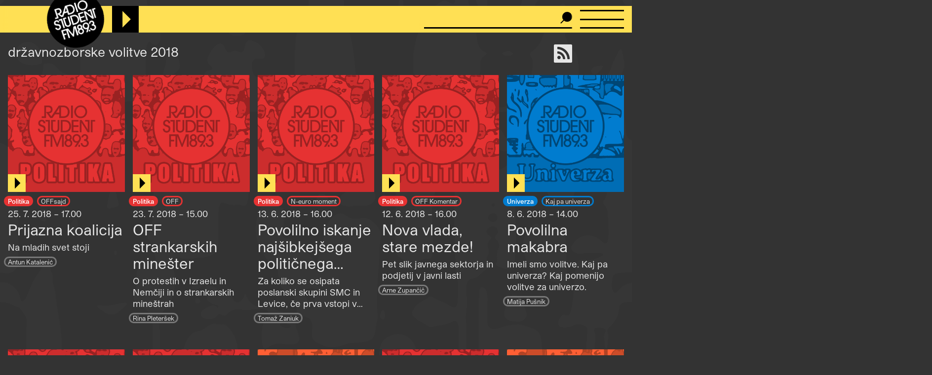

--- FILE ---
content_type: text/html; charset=UTF-8
request_url: https://radiostudent.si/oznake/dr%C5%BEavnozborske-volitve-2018
body_size: 7872
content:
<!DOCTYPE html>
<html lang="sl" dir="ltr" prefix="og: https://ogp.me/ns#">
  <head>
    <meta charset="utf-8" />
<script>var _paq = _paq || [];(function(){var u=(("https:" == document.location.protocol) ? "https://anal.radiostudent.si/" : "http://anal.radiostudent.si/");_paq.push(["setSiteId", "1"]);_paq.push(["setTrackerUrl", u+"matomo.php"]);_paq.push(["setDoNotTrack", 1]);if (!window.matomo_search_results_active) {_paq.push(["trackPageView"]);}_paq.push(["setIgnoreClasses", ["no-tracking","colorbox"]]);_paq.push(["enableLinkTracking"]);var d=document,g=d.createElement("script"),s=d.getElementsByTagName("script")[0];g.type="text/javascript";g.defer=true;g.async=true;g.src=u+"matomo.js";s.parentNode.insertBefore(g,s);})();</script>
<meta name="robots" content="index, follow" />
<link rel="canonical" href="https://radiostudent.si/oznake/dr%C5%BEavnozborske-volitve-2018" />
<meta property="og:site_name" content="Radio Študent" />
<meta property="og:url" content="https://radiostudent.si/oznake/dr%C5%BEavnozborske-volitve-2018" />
<meta name="twitter:card" content="summary" />
<meta name="twitter:site" content="@radiostudent" />
<meta name="twitter:title" content="državnozborske volitve 2018" />
<meta name="twitter:creator" content="@radiostudent" />
<meta name="Generator" content="Drupal 11 (https://www.drupal.org)" />
<meta name="MobileOptimized" content="width" />
<meta name="HandheldFriendly" content="true" />
<meta name="viewport" content="width=device-width, initial-scale=1.0" />
<link rel="icon" href="/sites/default/files/favicon_3.ico" type="image/vnd.microsoft.icon" />

    <meta name="theme-color" content="#ffd200" />
    <title>državnozborske volitve 2018 | Radio Študent</title>
    <link rel="stylesheet" media="all" href="/sites/default/files/css/css_7QG5zM5fhf5SlkHakfQIfcJ5YBR4EbU1Rs7csXeG3E0.css?delta=0&amp;language=sl&amp;theme=ereshnv&amp;include=eJw9i1EOgzAMQy-UNUdCbZOxipCgpGVw-6Ex7cd-1pPrwtS6-ZRrNadmin9KTzftrATVxLzYgZvkpsDO8dIdZ7GS5RH9lKYz8NGvXpB8bFnSb4LHtDd-B14vG145IM7ovGLJwXC7b6bVaAh_AAYsOmg" />
<link rel="stylesheet" media="all" href="/sites/default/files/css/css_XyhiEvS2_jvTUyU_ZmwvHbgfO_LHI9JQ8X8y3fyseMI.css?delta=1&amp;language=sl&amp;theme=ereshnv&amp;include=eJw9i1EOgzAMQy-UNUdCbZOxipCgpGVw-6Ex7cd-1pPrwtS6-ZRrNadmin9KTzftrATVxLzYgZvkpsDO8dIdZ7GS5RH9lKYz8NGvXpB8bFnSb4LHtDd-B14vG145IM7ovGLJwXC7b6bVaAh_AAYsOmg" />

    
  </head>

  <body class="taxonomy-term-bundle-aktualno_politicne_oznake path-taxonomy" temna-tema>
    
    <header class="layout-header" role="banner">
  <div id="block-ereshnv-branding">
  
    
        <a href="/" rel="home">
      <img src="/themes/custom/ereshnv/logo.svg" alt="Vstopna stran" fetchpriority="high" />
    </a>
      
</div>


  <div id="player-container"></div>
  <div class="search-bar">
    <form action="/iskanje" method="GET">
      <input name="niz" type="text">
      <input type="submit" style="display: none">
    </form>
  </div>
  <details id="nav-meni">
    <summary>
      <div id="menu-btn">
        <span></span>
        <span></span>
        <span></span>
      </div>
    </summary>

    <div class="layout-sidemenu">
      <nav role="navigation">
        <ul>
          <li>
            <a href="/" data-drupal-link-system-path="<front>" class="is-active">Vstopna stran</a>
          </li>
        </ul>
      </nav>
      <nav id="search-sidemenu-container">
        <ul>
          <li>
            <form action="/iskanje" method="GET" id="search-sidemenu">
              <input name="niz" type="text" placeholder="Išči">
            </form>
          </li>
        </ul>
      </nav>
      <nav role="navigation" aria-labelledby="block-mainnavigation-menu" id="block-mainnavigation">
            
  <h2 class="visually-hidden" id="block-mainnavigation-menu">Navigacijski meni</h2>
  

        <button class="zapri-meni"></button>
              <ul>
              <li>
        <a href="/program" data-drupal-link-system-path="program">Program</a>
              </li>
          <li>
        <a href="/politika" data-drupal-link-system-path="taxonomy/term/125">Politika</a>
              </li>
          <li>
        <a href="/glasba" data-drupal-link-system-path="taxonomy/term/123">Glasba</a>
              </li>
          <li>
        <a href="/kultura" data-drupal-link-system-path="taxonomy/term/127">Kultura</a>
              </li>
          <li>
        <a href="/druzba" data-drupal-link-system-path="taxonomy/term/126">Družba</a>
              </li>
          <li>
        <a href="/univerza" data-drupal-link-system-path="taxonomy/term/38002">Univerza</a>
              </li>
          <li>
        <a href="/znanost" data-drupal-link-system-path="taxonomy/term/46552">Znanost</a>
              </li>
          <li>
        <a href="/rtvs-prispevki" data-drupal-link-system-path="rtvs-prispevki">RTVŠ</a>
              </li>
          <li>
        <a href="/ostalo" title="Ostale vsebine" data-drupal-link-system-path="taxonomy/term/6161">Ostalo</a>
              </li>
          <li>
        <a href="/glasbena-oprema" data-drupal-link-system-path="glasbena-oprema">Glasbena oprema</a>
              </li>
          <li>
        <a href="/rs-hit" data-drupal-link-system-path="rs-hit">RŠ hit</a>
              </li>
          <li>
        <a href="/danasnji-mestni-napovednik" data-drupal-link-system-path="danasnji-mestni-napovednik">Mestni napovednik</a>
              </li>
          <li>
        <a href="/glasbeno-dogajanje" data-drupal-link-system-path="node/16553">Koncertni zapovednik</a>
              </li>
          <li>
        <a href="/#nedavni-komentarji" data-drupal-link-system-path="&lt;front&gt;">Komentarji</a>
              </li>
          <li>
        <a href="https://old.radiostudent.si" target="_blank" rel="noopener">Arhiv</a>
              </li>
          <li>
        <a href="https://radiostudent.si/donacije" target="_blank" rel="noopener">Podpri RŠ</a>
              </li>
          <li>
        <a href="https://trgovina.radiostudent.si" target="_blank" rel="noopener">Trgovina</a>
              </li>
        </ul>
  

  </nav>
<nav role="navigation" aria-labelledby="block-sociallinks-menu" id="block-sociallinks">
            
  <h2 class="visually-hidden" id="block-sociallinks-menu">Social links</h2>
  

                <ul class="clearfix">
              <li>
          <a target="_blank" href="https://obvestila.radiostudent.si/subscription/oNzBJAlbKM?locale=sl-SI">
            <i class="fa fa-envelope"></i>
          </a>
        </li>
              <li>
          <a target="_blank" href="https://zars.bandcamp.com/">
            <i class="fa fa-bandcamp"></i>
          </a>
        </li>
              <li>
          <a target="_blank" href="https://www.youtube.com/user/radiostudent893">
            <i class="fa fa-youtube"></i>
          </a>
        </li>
              <li>
          <a target="_blank" href="https://twitter.com/radiostudent">
            <i class="fa fa-twitter"></i>
          </a>
        </li>
              <li>
          <a target="_blank" href="https://www.facebook.com/radiostudent89.3">
            <i class="fa fa-facebook"></i>
          </a>
        </li>
              <li>
          <a target="_blank" href="https://www.instagram.com/radiostudent/">
            <i class="fa fa-instagram"></i>
          </a>
        </li>
              <li>
          <a target="_blank" href="https://vimeo.com/channels/radio">
            <i class="fa fa-vimeo"></i>
          </a>
        </li>
          </ul>
  

  </nav>
<nav role="navigation" aria-labelledby="block-ereshnv-vmesnik-menu" id="block-ereshnv-vmesnik">
            
  <h2 class="visually-hidden" id="block-ereshnv-vmesnik-menu">Vmesnik</h2>
  

                <ul class="clearfix">
              <li>
          <a href="#spremeni-temo">
            <i class="fa fa-adjust"></i>
          </a>
        </li>
          </ul>
  

  </nav>


    </div>
    <div class="sidemenu-bg"></div>
  </details>
  <div class="rep"></div>
</header>

<div class="body-container">
  <div id="layout-main-overlay"></div>
  <main role="main">
    <div data-drupal-messages-fallback class="hidden"></div>


    <div class="views-element-container" id="block-opis-oddaje-block">
  
    
    <div><div class="view view-opis-oddaje view-id-opis_oddaje view-display-id-block_1 js-view-dom-id-5678acd98ed752fb9b0eca8a6a82dd7e6ed0b5d800df8dc9d6bf96a08c250cc3">
  
  
  
        
      <div class="views-row"><div class="views-field views-field-nothing">  <a href="https://radiostudent.si/oznake/dr%C5%BEavnozborske-volitve-2018/podcast" target="_blank" rel="noopener"><i class="fa fa-rss" title="Naroči se na podcast"></i></a></div><div class="views-field views-field-name">  državnozborske volitve 2018</div><div class="views-field views-field-description__value">  </div></div>

    
        </div>
</div>

  </div>
<div id="block-ereshnv-system-main">
  
    
    <div class="views-element-container"><div class="view view-taxonomy-term view-id-taxonomy_term view-display-id-page_1 js-view-dom-id-bec9686c8c6631c21a78c2deb3779ea5310244af2c70701b58e1464d802721e5">
  
  
  
        
      <div class="views-view-grid-container">
  <div class="views-view-grid">
            <div class="views-item"><div class="node node--type-prispevek node--is-teaser node--promoted node--view-mode-teaser kategorija-">
  
<div  class="glava">
        <div class="field field--name-field-slika-media field--type-entity-reference field--label-hidden field__item"><div>
  
              <div class="field field--name-field-media-image field--type-image field--label-hidden field__item">  <a href="/politika/offsajd/prijazna-koalicija" hreflang="sl">

<div class="slika-nima-avtorstva">

<img loading="lazy" class="slika-nima-avtorstva image image-style-thumbnail-grid" title="Slika nima avtorstva!" src="/sites/default/files/styles/thumbnail_grid/public/politika.png?itok=s_wdN6Im" width="420" height="420" />

</div>

</a>
</div>
      
</div>
</div>
            <div class="field field--name-field-posnetek-oddaje field--type-entity-reference field--label-hidden field__item"><div>
  
    <div class="field field--name-field-media-audio-file field--type-file field--label-visually_hidden">
    <div class="field__label visually-hidden">Audio file</div>
              <div class="field__item"><audio-file controls="controls" node-title="Prijazna koalicija" node-url="/politika/offsajd/prijazna-koalicija">
  <a href="/sites/default/files/posnetki/OFFsajd/2018-07-25-offsajd-prijazna-koalicija.mp3" target="_blank">
    Predvajaj
  </a>
</audio-file>
</div>
          </div>

</div>
</div>
      
  </div>  <div class="field field--name-field-oddaja-tip field--type-entity-reference field--label-hidden field__items">
                      <div class="field__item kategorija-125 oddaja-level-0 krovna-kategorija je-kategorija oddaja-tip-125"><a href="/politika" hreflang="sl">Politika</a></div>
                      <div class="field__item kategorija-125 oddaja-level-2 je-kategorija oddaja-tip-9"><a href="/politika/offsajd" hreflang="sl">OFFsajd</a></div>
      </div>
            <div class="field field--name-field-v-etru field--type-datetime field--label-hidden field__item">25. 7. 2018 – 17.00
</div>
      <div class="field field--name-title field--type-string field--label-hidden"><a href="/politika/offsajd/prijazna-koalicija" hreflang="sl">Prijazna koalicija</a></div>
            <div class="field field--name-field-podnaslov field--type-string field--label-hidden field__item">Na mladih svet stoji</div>
            <div class="field field--name-uid field--type-string field--label-hidden"><a href="/ljudje/antun-katalenic" hreflang="sl">Antun Katalenić</a></div>
  
</div>
</div>
        <div class="views-item"><div class="node node--type-prispevek node--is-teaser node--promoted node--view-mode-teaser kategorija-">
  
<div  class="glava">
        <div class="field field--name-field-slika-media field--type-entity-reference field--label-hidden field__item"><div>
  
              <div class="field field--name-field-media-image field--type-image field--label-hidden field__item">  <a href="/politika/off/off-strankarskih-minester" hreflang="sl">

<div class="slika-nima-avtorstva">

<img loading="lazy" class="slika-nima-avtorstva image image-style-thumbnail-grid" title="Slika nima avtorstva!" src="/sites/default/files/styles/thumbnail_grid/public/politika.png?itok=s_wdN6Im" width="420" height="420" />

</div>

</a>
</div>
      
</div>
</div>
            <div class="field field--name-field-posnetek-oddaje field--type-entity-reference field--label-hidden field__item"><div>
  
    <div class="field field--name-field-media-audio-file field--type-file field--label-visually_hidden">
    <div class="field__label visually-hidden">Audio file</div>
              <div class="field__item"><audio-file controls="controls" node-title="OFF strankarskih minešter" node-url="/politika/off/off-strankarskih-minester">
  <a href="/sites/default/files/posnetki/OFF/2018-07-23-off-off-strankarskih-mine%C5%A1ter.mp3" target="_blank">
    Predvajaj
  </a>
</audio-file>
</div>
          </div>

</div>
</div>
      
  </div>  <div class="field field--name-field-oddaja-tip field--type-entity-reference field--label-hidden field__items">
                      <div class="field__item kategorija-125 oddaja-level-0 krovna-kategorija je-kategorija oddaja-tip-125"><a href="/politika" hreflang="sl">Politika</a></div>
                      <div class="field__item kategorija-125 oddaja-level-2 je-kategorija oddaja-tip-8"><a href="/politika/off" hreflang="sl">OFF</a></div>
      </div>
            <div class="field field--name-field-v-etru field--type-datetime field--label-hidden field__item">23. 7. 2018 – 15.00
</div>
      <div class="field field--name-title field--type-string field--label-hidden"><a href="/politika/off/off-strankarskih-minester" hreflang="sl">OFF strankarskih minešter</a></div>
            <div class="field field--name-field-podnaslov field--type-string field--label-hidden field__item">O protestih v Izraelu in Nemčiji in o strankarskih mineštrah</div>
            <div class="field field--name-uid field--type-string field--label-hidden"><a href="/ljudje/rina-pletersek" hreflang="sl">Rina Pleteršek</a></div>
  
</div>
</div>
        <div class="views-item"><div class="node node--type-prispevek node--is-teaser node--promoted node--view-mode-teaser kategorija-">
  
<div  class="glava">
        <div class="field field--name-field-slika-media field--type-entity-reference field--label-hidden field__item"><div>
  
              <div class="field field--name-field-media-image field--type-image field--label-hidden field__item">  <a href="/politika/n-euro-moment/povolilno-iskanje-najsibkejsega-politicnega-clena" hreflang="sl">

<div class="slika-nima-avtorstva">

<img loading="lazy" class="slika-nima-avtorstva image image-style-thumbnail-grid" title="Slika nima avtorstva!" src="/sites/default/files/styles/thumbnail_grid/public/politika.png?itok=s_wdN6Im" width="420" height="420" />

</div>

</a>
</div>
      
</div>
</div>
            <div class="field field--name-field-posnetek-oddaje field--type-entity-reference field--label-hidden field__item"><div>
  
    <div class="field field--name-field-media-audio-file field--type-file field--label-visually_hidden">
    <div class="field__label visually-hidden">Audio file</div>
              <div class="field__item"><audio-file controls="controls" node-title="Povolilno iskanje najšibkejšega političnega člena" node-url="/politika/n-euro-moment/povolilno-iskanje-najsibkejsega-politicnega-clena">
  <a href="/sites/default/files/posnetki/N-euro%20moment/2018-06-13-n-euro-moment-povolilno-iskanje-naj%C5%A1ibkej%C5%A1ega-politi%C4%8Dnega-%C4%8Dlena.mp3" target="_blank">
    Predvajaj
  </a>
</audio-file>
</div>
          </div>

</div>
</div>
      
  </div>  <div class="field field--name-field-oddaja-tip field--type-entity-reference field--label-hidden field__items">
                      <div class="field__item kategorija-125 oddaja-level-0 krovna-kategorija je-kategorija oddaja-tip-125"><a href="/politika" hreflang="sl">Politika</a></div>
                      <div class="field__item kategorija-125 oddaja-level-2 je-kategorija oddaja-tip-18"><a href="/politika/n-euro-moment" hreflang="sl">N-euro moment</a></div>
      </div>
            <div class="field field--name-field-v-etru field--type-datetime field--label-hidden field__item">13. 6. 2018 – 16.00
</div>
      <div class="field field--name-title field--type-string field--label-hidden"><a href="/politika/n-euro-moment/povolilno-iskanje-najsibkejsega-politicnega-clena" hreflang="sl">Povolilno iskanje najšibkejšega političnega člena</a></div>
            <div class="field field--name-field-podnaslov field--type-string field--label-hidden field__item">Za koliko se osipata poslanski skupini SMC in Levice, če prva vstopi v Janševo in druga v Šarčevo Vlado? </div>
            <div class="field field--name-uid field--type-string field--label-hidden"><a href="/ljudje/tomaz-zaniuk" hreflang="sl">Tomaž Zaniuk</a></div>
  
</div>
</div>
        <div class="views-item"><div class="node node--type-prispevek node--is-teaser node--promoted node--view-mode-teaser kategorija-">
  
<div  class="glava">
        <div class="field field--name-field-slika-media field--type-entity-reference field--label-hidden field__item"><div>
  
              <div class="field field--name-field-media-image field--type-image field--label-hidden field__item">  <a href="/politika/off-komentar/nova-vlada-stare-mezde" hreflang="sl">

<div class="slika-nima-avtorstva">

<img loading="lazy" class="slika-nima-avtorstva image image-style-thumbnail-grid" title="Slika nima avtorstva!" src="/sites/default/files/styles/thumbnail_grid/public/politika.png?itok=s_wdN6Im" width="420" height="420" />

</div>

</a>
</div>
      
</div>
</div>
            <div class="field field--name-field-posnetek-oddaje field--type-entity-reference field--label-hidden field__item"><div>
  
    <div class="field field--name-field-media-audio-file field--type-file field--label-visually_hidden">
    <div class="field__label visually-hidden">Audio file</div>
              <div class="field__item"><audio-file controls="controls" node-title="Nova vlada, stare mezde!" node-url="/politika/off-komentar/nova-vlada-stare-mezde">
  <a href="/sites/default/files/posnetki/OFF%20Komentar/2018-06-12-off-komentar-nova-vlada-stare-mezde.mp3" target="_blank">
    Predvajaj
  </a>
</audio-file>
</div>
          </div>

</div>
</div>
      
  </div>  <div class="field field--name-field-oddaja-tip field--type-entity-reference field--label-hidden field__items">
                      <div class="field__item kategorija-125 oddaja-level-0 krovna-kategorija je-kategorija oddaja-tip-125"><a href="/politika" hreflang="sl">Politika</a></div>
                      <div class="field__item kategorija-125 oddaja-level-2 je-kategorija oddaja-tip-16"><a href="/politika/off-komentar" hreflang="sl">OFF Komentar</a></div>
      </div>
            <div class="field field--name-field-v-etru field--type-datetime field--label-hidden field__item">12. 6. 2018 – 16.00
</div>
      <div class="field field--name-title field--type-string field--label-hidden"><a href="/politika/off-komentar/nova-vlada-stare-mezde" hreflang="sl">Nova vlada, stare mezde!</a></div>
            <div class="field field--name-field-podnaslov field--type-string field--label-hidden field__item">Pet slik javnega sektorja in podjetij v javni lasti</div>
            <div class="field field--name-uid field--type-string field--label-hidden"><a href="/ljudje/arne-zupancic" hreflang="sl">Arne Zupančič</a></div>
  
</div>
</div>
                <div class="views-item"><div class="node node--type-prispevek node--is-teaser node--promoted node--view-mode-teaser kategorija-">
  
<div  class="glava">
        <div class="field field--name-field-slika-media field--type-entity-reference field--label-hidden field__item"><div>
  
              <div class="field field--name-field-media-image field--type-image field--label-hidden field__item">  <a href="/univerza/kaj-pa-univerza/povolilna-makabra" hreflang="sl">

<div class="slika-nima-avtorstva">

<img loading="lazy" class="slika-nima-avtorstva image image-style-thumbnail-grid" title="Slika nima avtorstva!" src="/sites/default/files/styles/thumbnail_grid/public/univerza.png?itok=lsBqf2i8" width="420" height="420" />

</div>

</a>
</div>
      
</div>
</div>
            <div class="field field--name-field-posnetek-oddaje field--type-entity-reference field--label-hidden field__item"><div>
  
    <div class="field field--name-field-media-audio-file field--type-file field--label-visually_hidden">
    <div class="field__label visually-hidden">Audio file</div>
              <div class="field__item"><audio-file controls="controls" node-title="Povolilna makabra" node-url="/univerza/kaj-pa-univerza/povolilna-makabra">
  <a href="/sites/default/files/posnetki/Kaj%20pa%20univerza/2018-06-08-kaj-pa-univerza-povolilna-makabra.mp3" target="_blank">
    Predvajaj
  </a>
</audio-file>
</div>
          </div>

</div>
</div>
      
  </div>  <div class="field field--name-field-oddaja-tip field--type-entity-reference field--label-hidden field__items">
                      <div class="field__item kategorija-38002 oddaja-level-0 krovna-kategorija je-kategorija oddaja-tip-38002"><a href="/univerza" hreflang="sl">Univerza</a></div>
                      <div class="field__item kategorija-38002 oddaja-level-1 je-kategorija oddaja-tip-101"><a href="/univerza/kaj-pa-univerza" hreflang="sl">Kaj pa univerza</a></div>
      </div>
            <div class="field field--name-field-v-etru field--type-datetime field--label-hidden field__item">8. 6. 2018 – 14.00
</div>
      <div class="field field--name-title field--type-string field--label-hidden"><a href="/univerza/kaj-pa-univerza/povolilna-makabra" hreflang="sl">Povolilna makabra</a></div>
            <div class="field field--name-field-podnaslov field--type-string field--label-hidden field__item">Imeli smo volitve. Kaj pa univerza? Kaj pomenijo volitve za univerzo.</div>
            <div class="field field--name-uid field--type-string field--label-hidden"><a href="/ljudje/matija-pusnik" hreflang="sl">Matija Pušnik</a></div>
  
</div>
</div>
        <div class="views-item"><div class="node node--type-prispevek node--is-teaser node--promoted node--view-mode-teaser kategorija-">
  
<div  class="glava">
        <div class="field field--name-field-slika-media field--type-entity-reference field--label-hidden field__item"><div>
  
              <div class="field field--name-field-media-image field--type-image field--label-hidden field__item">  <a href="/politika/odprti-politicni-termin/povolilni-nocni-program" hreflang="sl">

<div class="slika-nima-avtorstva">

<img loading="lazy" class="slika-nima-avtorstva image image-style-thumbnail-grid" title="Slika nima avtorstva!" src="/sites/default/files/styles/thumbnail_grid/public/politika.png?itok=s_wdN6Im" width="420" height="420" />

</div>

</a>
</div>
      
</div>
</div>
            <div class="field field--name-field-posnetek-oddaje field--type-entity-reference field--label-hidden field__item"><div>
  
    <div class="field field--name-field-media-audio-file field--type-file field--label-visually_hidden">
    <div class="field__label visually-hidden">Audio file</div>
              <div class="field__item"><audio-file controls="controls" node-title="Povolilni nočni program" node-url="/politika/odprti-politicni-termin/povolilni-nocni-program">
  <a href="/sites/default/files/posnetki/Odprti%20politi%C4%8Dni%20termin/2018-06-04-odprti-politi%C4%8Dni-termin-povolilni-no%C4%8Dni-program.mp3" target="_blank">
    Predvajaj
  </a>
</audio-file>
</div>
          </div>

</div>
</div>
      
  </div>  <div class="field field--name-field-oddaja-tip field--type-entity-reference field--label-hidden field__items">
                      <div class="field__item kategorija-125 oddaja-level-0 krovna-kategorija je-kategorija oddaja-tip-125"><a href="/politika" hreflang="sl">Politika</a></div>
                      <div class="field__item kategorija-125 oddaja-level-2 je-kategorija oddaja-tip-11689"><a href="/politika/odprti-politicni-termin" hreflang="sl">Odprti politični termin</a></div>
      </div>
            <div class="field field--name-field-v-etru field--type-datetime field--label-hidden field__item">4. 6. 2018 – 0.00
</div>
      <div class="field field--name-title field--type-string field--label-hidden"><a href="/politika/odprti-politicni-termin/povolilni-nocni-program" hreflang="sl">Povolilni nočni program</a></div>
            <div class="field field--name-field-podnaslov field--type-string field--label-hidden field__item">Ko pade noč</div>
            <div class="field field--name-uid field--type-string field--label-hidden user-anon">Anonymous</div>
  
</div>
</div>
        <div class="views-item"><div class="node node--type-prispevek node--is-teaser node--promoted node--view-mode-teaser kategorija-">
  
<div  class="glava">
        <div class="field field--name-field-slika-media field--type-entity-reference field--label-hidden field__item"><div>
  
              <div class="field field--name-field-media-image field--type-image field--label-hidden field__item">  <a href="/politika/n-euro-moment/proti-vsem-politikam-sovrastva-0" hreflang="sl">

<div class="slika-nima-avtorstva">

<img loading="lazy" class="slika-nima-avtorstva image image-style-thumbnail-grid" title="Slika nima avtorstva!" src="/sites/default/files/styles/thumbnail_grid/public/politika.png?itok=s_wdN6Im" width="420" height="420" />

</div>

</a>
</div>
      
</div>
</div>
            <div class="field field--name-field-posnetek-oddaje field--type-entity-reference field--label-hidden field__item"><div>
  
    <div class="field field--name-field-media-audio-file field--type-file field--label-visually_hidden">
    <div class="field__label visually-hidden">Audio file</div>
              <div class="field__item"><audio-file controls="controls" node-title="Proti vsem politikam sovraštva" node-url="/politika/n-euro-moment/proti-vsem-politikam-sovrastva-0">
  <a href="/sites/default/files/posnetki/N-euro%20moment/2018-05-30-n-euro-moment-proti-vsem-politikam-sovra%C5%A1tva.mp3" target="_blank">
    Predvajaj
  </a>
</audio-file>
</div>
          </div>

</div>
</div>
      
  </div>  <div class="field field--name-field-oddaja-tip field--type-entity-reference field--label-hidden field__items">
                      <div class="field__item kategorija-125 oddaja-level-0 krovna-kategorija je-kategorija oddaja-tip-125"><a href="/politika" hreflang="sl">Politika</a></div>
                      <div class="field__item kategorija-125 oddaja-level-2 je-kategorija oddaja-tip-18"><a href="/politika/n-euro-moment" hreflang="sl">N-euro moment</a></div>
      </div>
            <div class="field field--name-field-v-etru field--type-datetime field--label-hidden field__item">30. 5. 2018 – 16.00
</div>
      <div class="field field--name-title field--type-string field--label-hidden"><a href="/politika/n-euro-moment/proti-vsem-politikam-sovrastva-0" hreflang="sl">Proti vsem politikam sovraštva</a></div>
            <div class="field field--name-field-podnaslov field--type-string field--label-hidden field__item">Kaj bodo na demonstracijah koalicije Brez strahu počeli politični kandidati, ki stavijo na strah pred JJ&amp;SDS? </div>
            <div class="field field--name-uid field--type-string field--label-hidden"><a href="/ljudje/tomaz-zaniuk" hreflang="sl">Tomaž Zaniuk</a></div>
  
</div>
</div>
        <div class="views-item"><div class="node node--type-prispevek node--is-teaser node--promoted node--view-mode-teaser kategorija-">
  
<div  class="glava">
        <div class="field field--name-field-slika-media field--type-entity-reference field--label-hidden field__item"><div>
  
              <div class="field field--name-field-media-image field--type-image field--label-hidden field__item">  <a href="/druzba/slecen-uc/pregled-predvolilnega-materiala-drugi-uc" hreflang="sl">

<div class="slika-nima-avtorstva">

<img loading="lazy" class="slika-nima-avtorstva image image-style-thumbnail-grid" title="Slika nima avtorstva!" src="/sites/default/files/styles/thumbnail_grid/public/druzba.png?itok=Soim_ZCU" width="420" height="420" />

</div>

</a>
</div>
      
</div>
</div>
            <div class="field field--name-field-posnetek-oddaje field--type-entity-reference field--label-hidden field__item"><div>
  
    <div class="field field--name-field-media-audio-file field--type-file field--label-visually_hidden">
    <div class="field__label visually-hidden">Audio file</div>
              <div class="field__item"><audio-file controls="controls" node-title="Pregled predvolilnega materiala - drugi uč" node-url="/druzba/slecen-uc/pregled-predvolilnega-materiala-drugi-uc">
  <a href="/sites/default/files/posnetki/Sle%C4%8Den%20u%C4%8D/2018-05-30-sle%C4%8Den-u%C4%8D-pregled-predvolilnega-materiala-drugi-u%C4%8D.mp3" target="_blank">
    Predvajaj
  </a>
</audio-file>
</div>
          </div>

</div>
</div>
      
  </div>  <div class="field field--name-field-oddaja-tip field--type-entity-reference field--label-hidden field__items">
                      <div class="field__item kategorija-126 oddaja-level-0 krovna-kategorija je-kategorija oddaja-tip-126"><a href="/druzba" hreflang="sl">Družba</a></div>
                      <div class="field__item kategorija-126 oddaja-level-2 je-kategorija oddaja-tip-61598"><a href="/druzba/slecen-uc" hreflang="sl">Slečen uč</a></div>
      </div>
            <div class="field field--name-field-v-etru field--type-datetime field--label-hidden field__item">30. 5. 2018 – 8.20
</div>
      <div class="field field--name-title field--type-string field--label-hidden"><a href="/druzba/slecen-uc/pregled-predvolilnega-materiala-drugi-uc" hreflang="sl">Pregled predvolilnega materiala - drugi uč</a></div>
            <div class="field field--name-field-podnaslov field--type-string field--label-hidden field__item">Zeleni, rdeči, oranžni</div>
            <div class="field field--name-uid field--type-string field--label-hidden"><a href="/ljudje/nejc-bahor" hreflang="sl">Nejc Bahor</a></div>
  
</div>
</div>
                <div class="views-item"><div class="node node--type-prispevek node--is-teaser node--promoted node--view-mode-teaser kategorija-">
  
<div  class="glava">
        <div class="field field--name-field-slika-media field--type-entity-reference field--label-hidden field__item"><div>
  
              <div class="field field--name-field-media-image field--type-image field--label-hidden field__item">  <a href="/politika/off-komentar/zanketirajmo-javnomnenjske-ankete" hreflang="sl">

<div class="slika-nima-avtorstva">

<img loading="lazy" class="slika-nima-avtorstva image image-style-thumbnail-grid" title="Slika nima avtorstva!" src="/sites/default/files/styles/thumbnail_grid/public/politika.png?itok=s_wdN6Im" width="420" height="420" />

</div>

</a>
</div>
      
</div>
</div>
            <div class="field field--name-field-posnetek-oddaje field--type-entity-reference field--label-hidden field__item"><div>
  
    <div class="field field--name-field-media-audio-file field--type-file field--label-visually_hidden">
    <div class="field__label visually-hidden">Audio file</div>
              <div class="field__item"><audio-file controls="controls" node-title="Zanketirajmo javnomnenjske ankete" node-url="/politika/off-komentar/zanketirajmo-javnomnenjske-ankete">
  <a href="/sites/default/files/posnetki/OFF%20Komentar/2018-05-29-off-komentar-zanketirajmo-javnomnenjske-ankete.mp3" target="_blank">
    Predvajaj
  </a>
</audio-file>
</div>
          </div>

</div>
</div>
      
  </div>  <div class="field field--name-field-oddaja-tip field--type-entity-reference field--label-hidden field__items">
                      <div class="field__item kategorija-125 oddaja-level-0 krovna-kategorija je-kategorija oddaja-tip-125"><a href="/politika" hreflang="sl">Politika</a></div>
                      <div class="field__item kategorija-125 oddaja-level-2 je-kategorija oddaja-tip-16"><a href="/politika/off-komentar" hreflang="sl">OFF Komentar</a></div>
      </div>
            <div class="field field--name-field-v-etru field--type-datetime field--label-hidden field__item">29. 5. 2018 – 16.00
</div>
      <div class="field field--name-title field--type-string field--label-hidden"><a href="/politika/off-komentar/zanketirajmo-javnomnenjske-ankete" hreflang="sl">Zanketirajmo javnomnenjske ankete</a></div>
            <div class="field field--name-field-podnaslov field--type-string field--label-hidden field__item">o škodljivosti predvolilnih javnomenjskih raziskav </div>
            <div class="field field--name-uid field--type-string field--label-hidden"><a href="/ljudje/gea-saje" hreflang="sl">Gea Saje</a></div>
  
</div>
</div>
        <div class="views-item"><div class="node node--type-prispevek node--is-teaser node--promoted node--view-mode-teaser kategorija-">
  
<div  class="glava">
        <div class="field field--name-field-slika-media field--type-entity-reference field--label-hidden field__item"><div>
  
              <div class="field field--name-field-media-image field--type-image field--label-hidden field__item">  <a href="/druzba/slecen-uc/pregled-predvolilnega-materiala-na-prvi-uc" hreflang="sl">

<div class="slika-nima-avtorstva">

<img loading="lazy" class="slika-nima-avtorstva image image-style-thumbnail-grid" title="Slika nima avtorstva!" src="/sites/default/files/styles/thumbnail_grid/public/druzba.png?itok=Soim_ZCU" width="420" height="420" />

</div>

</a>
</div>
      
</div>
</div>
            <div class="field field--name-field-posnetek-oddaje field--type-entity-reference field--label-hidden field__item"><div>
  
    <div class="field field--name-field-media-audio-file field--type-file field--label-visually_hidden">
    <div class="field__label visually-hidden">Audio file</div>
              <div class="field__item"><audio-file controls="controls" node-title="PREGLED PREDVOLILNEGA MATERIALA - NA PRVI UČ" node-url="/druzba/slecen-uc/pregled-predvolilnega-materiala-na-prvi-uc">
  <a href="/sites/default/files/posnetki/Sle%C4%8Den%20u%C4%8D/2018-05-16-sle%C4%8Den-u%C4%8D-pregled-predvolilnega-materiala-na-prvi-u%C4%8D.mp3" target="_blank">
    Predvajaj
  </a>
</audio-file>
</div>
          </div>

</div>
</div>
      
  </div>  <div class="field field--name-field-oddaja-tip field--type-entity-reference field--label-hidden field__items">
                      <div class="field__item kategorija-126 oddaja-level-0 krovna-kategorija je-kategorija oddaja-tip-126"><a href="/druzba" hreflang="sl">Družba</a></div>
                      <div class="field__item kategorija-126 oddaja-level-2 je-kategorija oddaja-tip-61598"><a href="/druzba/slecen-uc" hreflang="sl">Slečen uč</a></div>
      </div>
            <div class="field field--name-field-v-etru field--type-datetime field--label-hidden field__item">16. 5. 2018 – 8.20
</div>
      <div class="field field--name-title field--type-string field--label-hidden"><a href="/druzba/slecen-uc/pregled-predvolilnega-materiala-na-prvi-uc" hreflang="sl">PREGLED PREDVOLILNEGA MATERIALA - NA PRVI UČ</a></div>
            <div class="field field--name-field-podnaslov field--type-string field--label-hidden field__item">...</div>
            <div class="field field--name-uid field--type-string field--label-hidden"><a href="/ljudje/nejc-bahor" hreflang="sl">Nejc Bahor</a></div>
  
</div>
</div>
          </div>
</div>

    
        </div>
</div>

  </div>
<div class="views-element-container" id="block-ereshnv-views-block-uredniski-bannerji-block-1">
  
    
    <div><div class="view view-uredniski-bannerji view-id-uredniski_bannerji view-display-id-block_1 js-view-dom-id-beac70ae1169d7187cb83549ebfd531d45cc744587c92b6891bef6c8b88459e1">
  
  
  
        
      <div class="views-row">  <a href="https://radiostudent.si/avdicija" target="_blank" rel="noopener"><div>
  
              <div class="field field--name-field-media-image field--type-image field--label-hidden field__item">  


<img loading="lazy" src="/sites/default/files/2026-01/avdicija-sluzbe-podaljsanje.gif" width="408" height="340" alt="" class="image" />


</div>
      <div class="field field--name-field-avtorstvo-slike field--type-string field--label-hidden">
  <div>Vir: RŠ</div>
</div>

</div>
</a></div>
<div class="views-row">  <a href="https://tresk.si/d/2026/natecaji-17" target="_blank" rel="noopener"><div>
  
              <div class="field field--name-field-media-image field--type-image field--label-hidden field__item">  


<img loading="lazy" src="/sites/default/files/2026-01/gif-spletka-natecaji.gif" width="408" height="340" alt="" class="image" />


</div>
      <div class="field field--name-field-avtorstvo-slike field--type-string field--label-hidden">
  <div>Vir: RŠ</div>
</div>

</div>
</a></div>
<div class="views-row">  <a href="https://radiostudent.si/solidarnostni-sklad-razrednega-broja" target="_blank" rel="noopener"><div>
  
              <div class="field field--name-field-media-image field--type-image field--label-hidden field__item">  


<img loading="lazy" src="/sites/default/files/2025-10/gif_projekta_uvozeni_delavci_brez_dela.gif" width="408" height="340" alt="" class="image" />


</div>
      <div class="field field--name-field-avtorstvo-slike field--type-string field--label-hidden">
  <div>Vir: Veronika Tržan</div>
</div>

</div>
</a></div>

    
        </div>
</div>

  </div>


  </main>
  <footer class="layout-footer" role="contentinfo">
    <div class="footer">
  <div id="block-footerlogo">
  
    
                <div class="field field--name-body field--type-text-with-summary field--label-hidden field__item"><a href="/"><img src="/themes/custom/ereshnv/logo.svg"></a></div>
      
  </div>
<nav role="navigation" aria-labelledby="block-koristnepovezave-menu" id="block-koristnepovezave">
            
  <h2 class="visually-hidden" id="block-koristnepovezave-menu">Noga - Prvi stolpec (Koristne povezave)</h2>
  

        <button class="zapri-meni"></button>
              <ul>
              <li>
        <a href="/kontakti" data-drupal-link-system-path="node/100001">Kontakti</a>
              </li>
          <li>
        <a href="/info" data-drupal-link-system-path="node/100003">O Radiu Študent</a>
              </li>
          <li>
        <a href="http://www.radiostudent.si/marketing/" target="_blank" rel="noopener">Marketing in produkcija</a>
              </li>
          <li>
        <a href="http://zalozba.radiostudent.si/" target="_blank" rel="noopener">Trgovina</a>
              </li>
          <li>
        <a href="/studio" data-drupal-link-system-path="node/101080">Glasbeni studio</a>
              </li>
          <li>
        <a href="/user/login?current=/oznake/dr%25C5%25BEavnozborske-volitve-2018" data-drupal-link-system-path="user/login">Prijava</a>
              </li>
          <li>
        <a href="/sites/default/files/2025-02/izjava-o-varstvu-osebnih-podatkov-rs-2025_0.pdf">Izjava o varstvu podatkov</a>
              </li>
        </ul>
  

  </nav>
<nav role="navigation" aria-labelledby="block-projektirs-menu" id="block-projektirs">
            
  <h2 class="visually-hidden" id="block-projektirs-menu">Noga - Drugi stolpec (projekti)</h2>
  

        <button class="zapri-meni"></button>
              <ul>
              <li>
        <a href="https://zalozba.radiostudent.si" target="_blank" rel="noopener">Založba Radia Študent</a>
              </li>
          <li>
        <a href="http://radiostudent.si/klubskimaraton/" target="_blank" rel="noopener">Klubski maraton</a>
              </li>
          <li>
        <a href="https://tresk.si" target="_blank" rel="noopener">Festival Tresk</a>
              </li>
          <li>
        <a href="http://www.radiostudent.si/radar" target="_blank" rel="noopener">Radar</a>
              </li>
          <li>
        <a href="/projekti" data-drupal-link-system-path="projekti">Projekti RŠ</a>
              </li>
        </ul>
  

  </nav>
<nav role="navigation" aria-labelledby="block-ereshnv-nogatretjistolpecdoniraj-menu" id="block-ereshnv-nogatretjistolpecdoniraj">
            
  <h2 class="visually-hidden" id="block-ereshnv-nogatretjistolpecdoniraj-menu">Noga tretji stolpec (doniraj)</h2>
  

        <button class="zapri-meni"></button>
              <ul>
              <li>
        <a href="https://radiostudent.si/donacije" target="_blank" rel="noopener">Doniraj</a>
              </li>
        </ul>
  

  </nav>
<div id="block-ereshnv-acflogo">
  
    
                <div class="field field--name-body field--type-text-with-summary field--label-hidden field__item"><img src="/sites/default/files/inline-images/Active-citizens-fund_White%404x_0.png" data-entity-uuid="790daa49-c346-44c8-a38f-99a86d669ade" data-entity-type="file" width="193" alt="Active citizens fund logo" height="1173" loading="lazy"></div>
      
  </div>
<nav role="navigation" aria-labelledby="block-ereshnv-sociallinks-menu" id="block-ereshnv-sociallinks">
            
  <h2 class="visually-hidden" id="block-ereshnv-sociallinks-menu">Social links</h2>
  

                <ul class="clearfix">
              <li>
          <a target="_blank" href="https://obvestila.radiostudent.si/subscription/oNzBJAlbKM?locale=sl-SI">
            <i class="fa fa-envelope"></i>
          </a>
        </li>
              <li>
          <a target="_blank" href="https://zars.bandcamp.com/">
            <i class="fa fa-bandcamp"></i>
          </a>
        </li>
              <li>
          <a target="_blank" href="https://www.youtube.com/user/radiostudent893">
            <i class="fa fa-youtube"></i>
          </a>
        </li>
              <li>
          <a target="_blank" href="https://twitter.com/radiostudent">
            <i class="fa fa-twitter"></i>
          </a>
        </li>
              <li>
          <a target="_blank" href="https://www.facebook.com/radiostudent89.3">
            <i class="fa fa-facebook"></i>
          </a>
        </li>
              <li>
          <a target="_blank" href="https://www.instagram.com/radiostudent/">
            <i class="fa fa-instagram"></i>
          </a>
        </li>
              <li>
          <a target="_blank" href="https://vimeo.com/channels/radio">
            <i class="fa fa-vimeo"></i>
          </a>
        </li>
          </ul>
  

  </nav>

</div>

  </footer>
</div>


    
    <script type="application/json" data-drupal-selector="drupal-settings-json">{"path":{"baseUrl":"\/","pathPrefix":"","currentPath":"taxonomy\/term\/66740","currentPathIsAdmin":false,"isFront":false,"currentLanguage":"sl"},"pluralDelimiter":"\u0003","suppressDeprecationErrors":true,"matomo":{"disableCookies":false,"trackColorbox":true,"trackMailto":true},"rs":{"gindex":{"url":"https:\/\/gindex.radiostudent.si\/latest_song"}},"data":{"extlink":{"extTarget":true,"extTargetAppendNewWindowDisplay":true,"extTargetAppendNewWindowLabel":"(opens in a new window)","extTargetNoOverride":true,"extNofollow":false,"extTitleNoOverride":false,"extNoreferrer":true,"extFollowNoOverride":false,"extClass":"0","extLabel":"(link is external)","extImgClass":false,"extSubdomains":true,"extExclude":"","extInclude":"","extCssExclude":"","extCssInclude":"","extCssExplicit":"","extAlert":false,"extAlertText":"This link will take you to an external web site. We are not responsible for their content.","extHideIcons":false,"mailtoClass":"mailto","telClass":"","mailtoLabel":"(link sends email)","telLabel":"(link is a phone number)","extUseFontAwesome":false,"extIconPlacement":"append","extPreventOrphan":false,"extFaLinkClasses":"fa fa-external-link","extFaMailtoClasses":"fa fa-envelope-o","extAdditionalLinkClasses":"","extAdditionalMailtoClasses":"","extAdditionalTelClasses":"","extFaTelClasses":"fa fa-phone","allowedDomains":[],"extExcludeNoreferrer":""}},"ckeditorAccordion":{"accordionStyle":{"collapseAll":null,"keepRowsOpen":null,"animateAccordionOpenAndClose":1,"openTabsWithHash":1,"allowHtmlInTitles":0}},"field_group":{"html_element":{"mode":"teaser","context":"view","settings":{"classes":"glava","show_empty_fields":false,"id":"","element":"div","show_label":false,"label_element":"h3","label_element_classes":"","attributes":"","effect":"none","speed":"fast"}}},"colorbox":{"transition":"fade","speed":150,"opacity":0.85,"slideshow":false,"slideshowAuto":true,"slideshowSpeed":2500,"slideshowStart":"start slideshow","slideshowStop":"stop slideshow","current":"{current} izmed {total}","previous":"\u00ab Nazaj","next":"Naprej \u00bb","close":"Zapri","overlayClose":true,"returnFocus":true,"maxWidth":"98%","maxHeight":"98%","initialWidth":"300","initialHeight":"250","fixed":true,"scrolling":true,"mobiledetect":false,"mobiledevicewidth":"480px"},"user":{"uid":0,"permissionsHash":"f3885d0c9f2148fd73e600d602ca34967836ebee914211cfbf9299eca485f5b6"}}</script>
<script src="/core/assets/vendor/jquery/jquery.min.js?v=4.0.0-rc.1"></script>
<script src="/sites/default/files/js/js_yBTc3rQFJsnY0YMrPN4aCdiiTSX4yQJqFi0_Bu56tqg.js?scope=footer&amp;delta=1&amp;language=sl&amp;theme=ereshnv&amp;include=eJxFzV0SgzAIBOALpXIkBwlaGgwOIdbj105_fNrd72WpcJYwH5HIPItV-LdhdqvBNScyNZ_sgF-5ZFOUmti53esOi9qEemvkskVLfIRKLZC9b6jDd6YVw1aDTySb5t4Ig0deURQyz9g1krexnLqYy4PhPLDuxO3tu_CzXfQCGglOAg"></script>
<script src="/modules/contrib/ckeditor_accordion/js/accordion.frontend.min.js?t9loty"></script>
<script src="/sites/default/files/js/js_foHpakWSxyiQj9hd03tTTtXu8lOcBVEhxwhgzcoxFxA.js?scope=footer&amp;delta=3&amp;language=sl&amp;theme=ereshnv&amp;include=eJxFzV0SgzAIBOALpXIkBwlaGgwOIdbj105_fNrd72WpcJYwH5HIPItV-LdhdqvBNScyNZ_sgF-5ZFOUmti53esOi9qEemvkskVLfIRKLZC9b6jDd6YVw1aDTySb5t4Ig0deURQyz9g1krexnLqYy4PhPLDuxO3tu_CzXfQCGglOAg"></script>

  </body>
</html>
